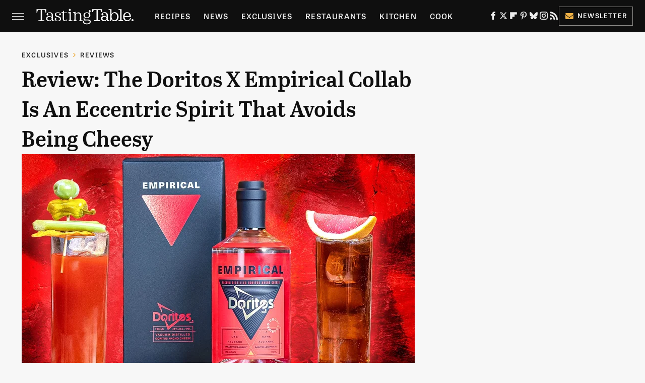

--- FILE ---
content_type: text/html; charset=UTF-8
request_url: https://www.tastingtable.com/1493247/review-doritos-empirical-collab-spirit-avoids-being-cheesy/
body_size: 22102
content:
<!DOCTYPE html>
<html xmlns="http://www.w3.org/1999/xhtml" lang="en-US">
<head>
            
        <!-- START email detection/removal script -->
        <script>
            !function(){"use strict";function e(e){const t=e.match(/((?=([a-z0-9._!#$%+^&*()[\]<>-]+))@[a-z0-9._-]+\.[a-z0-9._-]+)/gi);return t?t[0]:""}function t(t){return e(a(t.toLowerCase()))}function a(e){return e.replace(/\s/g,"")}async function n(e){const t={sha256Hash:"",sha1Hash:""};if(!("msCrypto"in window)&&"https:"===location.protocol&&"crypto"in window&&"TextEncoder"in window){const a=(new TextEncoder).encode(e),[n,c]=await Promise.all([s("SHA-256",a),s("SHA-1",a)]);t.sha256Hash=n,t.sha1Hash=c}return t}async function s(e,t){const a=await crypto.subtle.digest(e,t);return Array.from(new Uint8Array(a)).map(e=>("00"+e.toString(16)).slice(-2)).join("")}function c(e){let t=!0;return Object.keys(e).forEach(a=>{0===e[a].length&&(t=!1)}),t}function i(e,t,a){e.splice(t,1);const n="?"+e.join("&")+a.hash;history.replaceState(null,"",n)}var o={checkEmail:e,validateEmail:t,trimInput:a,hashEmail:n,hasHashes:c,removeEmailAndReplaceHistory:i,detectEmails:async function(){const e=new URL(window.location.href),a=Array.from(e.searchParams.entries()).map(e=>`=`);let s,o;const r=["adt_eih","sh_kit"];if(a.forEach((e,t)=>{const a=decodeURIComponent(e),[n,c]=a.split("=");if("adt_ei"===n&&(s={value:c,index:t,emsrc:"url"}),r.includes(n)){o={value:c,index:t,emsrc:"sh_kit"===n?"urlhck":"urlh"}}}),s)t(s.value)&&n(s.value).then(e=>{if(c(e)){const t={value:e,created:Date.now()};localStorage.setItem("adt_ei",JSON.stringify(t)),localStorage.setItem("adt_emsrc",s.emsrc)}});else if(o){const e={value:{sha256Hash:o.value,sha1Hash:""},created:Date.now()};localStorage.setItem("adt_ei",JSON.stringify(e)),localStorage.setItem("adt_emsrc",o.emsrc)}s&&i(a,s.index,e),o&&i(a,o.index,e)},cb:"adthrive"};const{detectEmails:r,cb:l}=o;r()}();
        </script>
        <!-- END email detection/removal script -->
        <!-- AdThrive Head Tag Manual -->
        <script data-no-optimize="1" data-cfasync="false">
            (function(w, d) {
                w.adthrive = w.adthrive || {};
                w.adthrive.cmd = w.
                    adthrive.cmd || [];
                w.adthrive.plugin = 'adthrive-ads-manual';
                w.adthrive.host = 'ads.adthrive.com';var s = d.createElement('script');
                s.async = true;
                s.referrerpolicy='no-referrer-when-downgrade';
                s.src = 'https://' + w.adthrive.host + '/sites/67ab7195bbbd5e3bb2201b9d/ads.min.js?referrer=' + w.encodeURIComponent(w.location.href) + '&cb=' + (Math.floor(Math.random() * 100) + 1);
                var n = d.getElementsByTagName('script')[0];
                n.parentNode.insertBefore(s, n);
            })(window, document);
        </script>
        <!-- End of AdThrive Head Tag -->            <link rel="preload" href="/wp-content/themes/unified/css/article.tastingtable.min.css?design=3&v=1761058487" as="style"><link rel="preload" href="https://www.tastingtable.com/img/gallery/review-doritos-x-empirical-collaboration-spirit-temp-hed/intro-1705342386.sm.webp" as="image">
<link class="preloadFont" rel="preload" href="https://www.tastingtable.com/font/abril-titling-semicondensed-semibold-webfont.woff2" as="font" crossorigin>
<link class="preloadFont" rel="preload" href="https://www.tastingtable.com/font/tablet-gothic-wide-regular.woff2" as="font" crossorigin>
<link class="preloadFont" rel="preload" href="https://www.tastingtable.com/font/tablet-gothic-wide-semibold-webfont.woff2" as="font" crossorigin>

        <link rel="stylesheet" type="text/css" href="/wp-content/themes/unified/css/article.tastingtable.min.css?design=3&v=1761058487" />
        <meta http-equiv="Content-Type" content="text/html; charset=utf8" />
        <meta name="viewport" content="width=device-width, initial-scale=1.0">
        <meta http-equiv="Content-Security-Policy" content="block-all-mixed-content" />
        <meta http-equiv="X-UA-Compatible" content="IE=10" />
        
        
                <meta name="robots" content="max-image-preview:large">
        <meta name="thumbnail" content="https://www.tastingtable.com/img/gallery/review-doritos-x-empirical-collaboration-spirit-temp-hed/l-intro-1705342386.jpg">
        <title>Review: The Doritos X Empirical Collab Is An Eccentric Spirit That Avoids Being Cheesy</title>
        <meta name='description' content="Combining the flavor of Doritos with alcohol may seem like a risky bet, but the new collaboration from spirits company Empirical is a masterclass in distilling." />
        <meta property="mrf:tags" content="Content Type:Review;Primary Category:Reviews;Category:Reviews;Category:Exclusives;Category:Reviews;Headline Approver:Amanda Maida;Trello Board:" />
        
                <meta property="og:site_name" content="Tasting Table" />
        <meta property="og:title" content="Review: The Doritos X Empirical Collab Is An Eccentric Spirit That Avoids Being Cheesy - Tasting Table">
        <meta property="og:image" content="https://www.tastingtable.com/img/gallery/review-doritos-x-empirical-collaboration-spirit-temp-hed/l-intro-1705342386.jpg" />
        <meta property="og:description" content="Combining the flavor of Doritos with alcohol may seem like a risky bet, but the new collaboration from spirits company Empirical is a masterclass in distilling.">
        <meta property="og:type" content="article">
        <meta property="og:url" content="https://www.tastingtable.com/1493247/review-doritos-empirical-collab-spirit-avoids-being-cheesy/">
                <meta name="twitter:title" content="Review: The Doritos X Empirical Collab Is An Eccentric Spirit That Avoids Being Cheesy - Tasting Table">
        <meta name="twitter:description" content="Combining the flavor of Doritos with alcohol may seem like a risky bet, but the new collaboration from spirits company Empirical is a masterclass in distilling.">
        <meta name="twitter:site" content="@tastingtable">
        <meta name="twitter:card" content="summary_large_image">
        <meta name="twitter:image" content="https://www.tastingtable.com/img/gallery/review-doritos-x-empirical-collaboration-spirit-temp-hed/l-intro-1705342386.jpg">
            <meta property="article:published_time" content="2024-01-16T16:15:37+00:00" />
    <meta property="article:modified_time" content="2024-01-16T16:15:37+00:00" />
    <meta property="article:author" content="Hayley Hamilton Cogill" />
        
        <link rel="shortcut icon" href="https://www.tastingtable.com/img/tasting-table-favicon-448x448.png">
        <link rel="icon" href="https://www.tastingtable.com/img/tasting-table-favicon-448x448.png">
        <link rel="canonical" href="https://www.tastingtable.com/1493247/review-doritos-empirical-collab-spirit-avoids-being-cheesy/"/>
        <link rel="alternate" type="application/rss+xml" title="Reviews - Tasting Table" href="https://www.tastingtable.com/category/exclusives-reviews/feed/" />

        
        <script type="application/ld+json">{"@context":"http:\/\/schema.org","@type":"Article","mainEntityOfPage":{"@type":"WebPage","@id":"https:\/\/www.tastingtable.com\/1493247\/review-doritos-empirical-collab-spirit-avoids-being-cheesy\/","url":"https:\/\/www.tastingtable.com\/1493247\/review-doritos-empirical-collab-spirit-avoids-being-cheesy\/","breadcrumb":{"@type":"BreadcrumbList","itemListElement":[{"@type":"ListItem","position":1,"item":{"@id":"https:\/\/www.tastingtable.com\/category\/exclusives\/","name":"Exclusives"}},{"@type":"ListItem","position":2,"item":{"@id":"https:\/\/www.tastingtable.com\/category\/exclusives-reviews\/","name":"Reviews"}}]}},"isAccessibleForFree":true,"headline":"Review: The Doritos X Empirical Collab Is An Eccentric Spirit That Avoids Being Cheesy","image":{"@type":"ImageObject","url":"https:\/\/www.tastingtable.com\/img\/gallery\/review-doritos-x-empirical-collaboration-spirit-temp-hed\/l-intro-1705342386.jpg","height":898,"width":1600},"datePublished":"2024-01-16T16:15:37+00:00","dateModified":"2024-01-16T16:15:37+00:00","author":[{"@type":"Person","name":"Hayley Hamilton Cogill","description":"Hayley is an award-winning wine, spirits, and wine country travel writer and television contributor. After spending a decade as an executive in the television industry, Hayley left her position as vice president with the Nielsen Company to pursue her interests within the wine industry.","url":"https:\/\/www.tastingtable.com\/author\/hayleyhamiltoncogill\/","knowsAbout":["Wine & Spirits","Spanish Wine","Wine & Film Pairing"],"alumniOf":{"@type":"Organization","name":"Texas Christian University"},"sameAs":["https:\/\/www.instagram.com\/DallasUncorked","https:\/\/www.twitter.com\/DallasUncorked","https:\/\/www.linkedin.com\/in\/hayley-hamilton-cogill-cs-csw-sws\/","https:\/\/www.muckrack.com\/hayley-hamilton-cogill"]}],"publisher":{"@type":"Organization","address":{"@type":"PostalAddress","streetAddress":"11787 Lantern Road #201","addressLocality":"Fishers","addressRegion":"IN","postalCode":"46038","addressCountry":"US"},"contactPoint":{"@type":"ContactPoint","telephone":"(908) 514-8038","contactType":"customer support","email":"staff@tastingtable.com"},"publishingPrinciples":"https:\/\/www.tastingtable.com\/policies\/","@id":"https:\/\/www.tastingtable.com\/","name":"Tasting Table","url":"https:\/\/www.tastingtable.com\/","logo":{"@type":"ImageObject","url":"https:\/\/www.tastingtable.com\/img\/tasting-table-meta-image-1280x720.png","caption":"Tasting Table Logo"},"description":"Breaking food industry news, cooking tips, recipes, reviews, rankings, and interviews - since 2008.","sameAs":["https:\/\/www.facebook.com\/tastingtable","https:\/\/twitter.com\/tastingtable","https:\/\/flipboard.com\/@TastingTable","https:\/\/www.pinterest.com\/tastingtable","https:\/\/bsky.app\/profile\/tastingtable.bsky.social","https:\/\/www.instagram.com\/tastingtable","https:\/\/subscribe.tastingtable.com\/newsletter"]},"description":"Combining the flavor of Doritos with alcohol may seem like a risky bet, but the new collaboration from spirits company Empirical is a masterclass in distilling."}</script>
                </head>
<body>
<div id="wrapper">
    <div class="page-wrap">
        <header id="header" class="">
            <div class="nav-drop">
                <div class="jcf-scrollable">
                    <div class="aside-holder">
                                    <nav id="aside-nav">
                <div class="nav-top">
                    <div class="logo">
                        <a href="/" class="logo-holder">
                            <img src="https://www.tastingtable.com/img/Tasting-Table-Full-Logo-Light.svg" alt="Tasting Table" width="184" height="34">
                        </a>
                        <a href="#" class="nav-opener close"></a>
                    </div>
                </div>
                
                <ul class="main-nav"><li class="navlink navlink-recipes"><a href="/category/recipes/">Recipes</a><input type="checkbox" id="subnav-button-recipes"><label for="subnav-button-recipes"></label><ul class="main-nav"><li class="subnavlink navlink-meal-courses"><a href="/category/meal-courses/">Course</a></li><li class="subnavlink navlink-recipes-by-dish-type"><a href="/category/recipes-by-dish-type/">Dish Type</a></li><li class="subnavlink navlink-recipes-by-main-ingredient"><a href="/category/recipes-by-main-ingredient/">Main Ingredients</a></li><li class="subnavlink navlink-drink-recipes"><a href="/category/drink-recipes/">Drinks</a></li><li class="subnavlink navlink-baking"><a href="/category/baking/">Baking</a></li><li class="subnavlink navlink-dietary-considerations"><a href="/category/dietary-considerations/">Dietary Considerations</a></li><li class="subnavlink navlink-recipes-by-cooking-method"><a href="/category/recipes-by-cooking-method/">Preparation</a></li><li class="subnavlink navlink-cuisine"><a href="/category/cuisine/">Cuisine</a></li><li class="subnavlink navlink-copycat-recipes"><a href="/category/copycat-recipes/">Copycat Recipes</a></li><li class="subnavlink navlink-tiktok-and-trending-recipes"><a href="/category/tiktok-and-trending-recipes/">Tiktok & Trending Recipes</a></li><li class="subnavlink navlink-recipes-by-occasion"><a href="/category/recipes-by-occasion/">Occasions</a></li></ul></li><li class="navlink navlink-news"><a href="/category/news/">News</a></li><li class="navlink navlink-exclusives"><a href="/category/exclusives/">Exclusives</a><input type="checkbox" id="subnav-button-exclusives"><label for="subnav-button-exclusives"></label><ul class="main-nav"><li class="subnavlink navlink-interviews"><a href="/category/interviews/">Interviews</a></li><li class="subnavlink navlink-opinion"><a href="/category/opinion/">Opinion</a></li><li class="subnavlink navlink-reviews"><a href="/category/reviews/">Reviews</a></li></ul></li><li class="navlink navlink-restaurants"><a href="/category/restaurants/">Restaurants</a><input type="checkbox" id="subnav-button-restaurants"><label for="subnav-button-restaurants"></label><ul class="main-nav"><li class="subnavlink navlink-fast-food"><a href="/category/fast-food/">Fast Food</a></li><li class="subnavlink navlink-casual-dining"><a href="/category/casual-dining/">Casual Dining</a></li><li class="subnavlink navlink-pizzerias"><a href="/category/pizzerias/">Pizzerias</a></li><li class="subnavlink navlink-coffee-shops"><a href="/category/coffee-shops/">Coffee Shops</a></li><li class="subnavlink navlink-fine-dining"><a href="/category/fine-dining/">Fine Dining</a></li><li class="subnavlink navlink-bars"><a href="/category/bars/">Bars</a></li><li class="subnavlink navlink-city-guides"><a href="/category/city-guides/">City Guides</a></li></ul></li><li class="navlink navlink-kitchen"><a href="/category/kitchen/">Kitchen</a><input type="checkbox" id="subnav-button-kitchen"><label for="subnav-button-kitchen"></label><ul class="main-nav"><li class="subnavlink navlink-cleaning-tips"><a href="/category/cleaning-tips/">Cleaning Tips</a></li><li class="subnavlink navlink-design-and-decor"><a href="/category/design-and-decor/">Design & Decor</a></li></ul></li><li class="navlink navlink-cooking"><a href="/category/cooking/">Cook</a><input type="checkbox" id="subnav-button-cooking"><label for="subnav-button-cooking"></label><ul class="main-nav"><li class="subnavlink navlink-how-tos"><a href="/category/how-tos/">How Tos</a></li><li class="subnavlink navlink-food-facts"><a href="/category/food-facts/">Food Facts</a></li><li class="subnavlink navlink-kitchen-tools"><a href="/category/kitchen-tools/">Kitchen Tools</a></li><li class="subnavlink navlink-cookbooks"><a href="/category/cookbooks/">Cookbooks</a></li><li class="subnavlink navlink-storage-and-preservation-tips"><a href="/category/storage-and-preservation-tips/">Storage & Preservation Tips</a></li><li class="subnavlink navlink-grilling-and-smoking-tips"><a href="/category/grilling-and-smoking-tips/">Grilling & Smoking Tips</a></li><li class="subnavlink navlink-baking-tips"><a href="/category/baking-tips/">Baking Tips</a></li><li class="subnavlink navlink-cooking-tips"><a href="/category/cooking-tips/">Cooking Tips</a></li></ul></li><li class="navlink navlink-beverage-guides"><a href="/category/beverage-guides/">Drink</a><input type="checkbox" id="subnav-button-beverage-guides"><label for="subnav-button-beverage-guides"></label><ul class="main-nav"><li class="subnavlink navlink-mixology-and-techniques"><a href="/category/mixology-and-techniques/">Mixology & Techniques</a></li><li class="subnavlink navlink-beer-and-wine"><a href="/category/beer-and-wine/">Beer & Wine</a></li><li class="subnavlink navlink-cocktails-and-spirits"><a href="/category/cocktails-and-spirits/">Cocktails & Spirits</a></li><li class="subnavlink navlink-non-alcoholic"><a href="/category/non-alcoholic/">Non-Alcoholic</a></li><li class="subnavlink navlink-coffee-and-tea"><a href="/category/coffee-and-tea/">Coffee & Tea</a></li><li class="subnavlink navlink-smoothies-and-shakes"><a href="/category/smoothies-and-shakes/">Smoothies & Shakes</a></li></ul></li><li class="navlink navlink-features"><a href="/category/features/">Features</a></li><li class="navlink navlink-grocery"><a href="/category/grocery/">Grocery</a><input type="checkbox" id="subnav-button-grocery"><label for="subnav-button-grocery"></label><ul class="main-nav"><li class="subnavlink navlink-shopping-tips"><a href="/category/shopping-tips/">Shopping Tips</a></li><li class="subnavlink navlink-grocery-stores-chains"><a href="/category/grocery-stores-chains/">Stores & Chains</a></li></ul></li><li class="navlink navlink-food-culture"><a href="/category/food-culture/">Culture</a><input type="checkbox" id="subnav-button-food-culture"><label for="subnav-button-food-culture"></label><ul class="main-nav"><li class="subnavlink navlink-food-history"><a href="/category/food-history/">Food History</a></li><li class="subnavlink navlink-traditions"><a href="/category/traditions/">Traditions</a></li><li class="subnavlink navlink-world-cuisines"><a href="/category/world-cuisines/">World Cuisines</a></li><li class="subnavlink navlink-healthy-eating"><a href="/category/healthy-eating/">Healthy Eating</a></li></ul></li><li class="navlink navlink-entertain"><a href="/category/entertain/">Entertain</a></li><li class="navlink navlink-local-food-guides"><a href="/category/local-food-guides/">Local Food Guides</a><input type="checkbox" id="subnav-button-local-food-guides"><label for="subnav-button-local-food-guides"></label><ul class="main-nav"><li class="subnavlink navlink-boston-massachusetts"><a href="/category/boston-massachusetts/">Boston, Massachusetts</a></li><li class="subnavlink navlink-chicago-illinois"><a href="/category/chicago-illinois/">Chicago, Illinois</a></li><li class="subnavlink navlink-denver-colorado"><a href="/category/denver-colorado/">Denver, Colorado</a></li><li class="subnavlink navlink-las-vegas-nevada"><a href="/category/las-vegas-nevada/">Las Vegas, Nevada</a></li><li class="subnavlink navlink-seattle-washington"><a href="/category/seattle-washington/">Seattle, Washington</a></li><li class="subnavlink navlink-new-york-city-nyc"><a href="/category/new-york-city-nyc/">New York City, New York</a></li></ul></li><li class="navlink navlink-holidays"><a href="/category/holidays/">Holidays</a><input type="checkbox" id="subnav-button-holidays"><label for="subnav-button-holidays"></label><ul class="main-nav"><li class="subnavlink navlink-christmas"><a href="/category/christmas/">Christmas</a></li><li class="subnavlink navlink-new-years"><a href="/category/new-years/">New Years</a></li><li class="subnavlink navlink-easter"><a href="/category/easter/">Easter</a></li><li class="subnavlink navlink-passover"><a href="/category/passover/">Passover</a></li><li class="subnavlink navlink-thanksgiving"><a href="/category/thanksgiving/">Thanksgiving</a></li><li class="subnavlink navlink-halloween"><a href="/category/halloween/">Halloween</a></li><li class="subnavlink navlink-st-patricks-day"><a href="/category/st-patricks-day/">St. Patrick's Day</a></li><li class="subnavlink navlink-valentines-day"><a href="/category/valentines-day/">Valentine's Day</a></li><li class="subnavlink navlink-mothers-day"><a href="/category/mothers-day/">Mother's Day</a></li></ul></li><li class="navlink navlink-gardening"><a href="/category/gardening/">Gardening</a></li></ul>        <ul class="social-buttons">
            <li><a href="http://www.facebook.com/tastingtable" target="_blank" title="Facebook" aria-label="Facebook"><svg class="icon"><use xlink:href="#facebook"></use></svg></a></li><li><a href="https://twitter.com/tastingtable" target="_blank" title="Twitter" aria-label="Twitter"><svg class="icon"><use xlink:href="#twitter"></use></svg></a></li><li><a href="https://flipboard.com/@TastingTable" target="_blank" title="Flipboard" aria-label="Flipboard"><svg class="icon"><use xlink:href="#flipboard"></use></svg></a></li><li><a href="https://www.pinterest.com/tastingtable" target="_blank" title="Pinterest" aria-label="Pinterest"><svg class="icon"><use xlink:href="#pinterest"></use></svg></a></li><li><a href="https://bsky.app/profile/tastingtable.bsky.social" target="_blank" title="Bluesky" aria-label="Bluesky"><svg class="icon"><use xlink:href="#bluesky"></use></svg></a></li><li><a href="https://www.instagram.com/tastingtable" target="_blank" title="Instagram" aria-label="Instagram"><svg class="icon"><use xlink:href="#instagram"></use></svg></a></li><li><a href="/feed/" target="_blank" title="RSS" aria-label="RSS"><svg class="icon"><use xlink:href="#rss"></use></svg></a></li>
            
            <li class="menu-btn newsletter-btn"><a href="https://subscribe.tastingtable.com/newsletter?utm_source=tastingtable&utm_medium=side-nav" target="_blank" title="Newsletter" aria-label="Newsletter"><svg class="icon"><use xlink:href="#revue"></use></svg>Newsletter</a></li>
        </ul>            <ul class="info-links">
                <li class="info-link first-info-link"><a href="/about/">About</a></li>
                <li class="info-link"><a href="/policies/">Editorial Policies</a></li>
                
                <li class="info-link"><a href="/our-experts/">Our Experts</a></li>
                <li class="info-link"><a href="https://www.static.com/tastingtable-privacy-policy" target="_blank">Privacy Policy</a></a>
                <li class="info-link"><a href="https://www.static.com/terms" target="_blank">Terms of Use</a></li>
            </ul>
            </nav>                        <div class="nav-bottom">
                            <span class="copyright-info">&copy; 2026                                <a href="https://www.static.com/" target="_blank">Static Media</a>. All Rights Reserved
                            </span>
                        </div>
                    </div>
                </div>
            </div>
            <div id="bg"></div>
         
            <div id="header-container">
                <div id="hamburger-holder">
                    <div class="hamburger nav-opener"></div>
                </div>

                    <div id="logo" class="top-nav-standard">
        <a href="/"><img src="https://www.tastingtable.com/img/Tasting-Table-Full-Logo-Light.svg" alt="Tasting Table" width="184" height="34"></a>
    </div>
                <div id="logo-icon" class="top-nav-scrolled">
                    <a href="/" >
                        <img src="https://www.tastingtable.com/img/tastingtable-icon-white.svg" alt="Tasting Table" width="24" height="30">                    </a>
                </div>

                <div id="top-nav-title" class="top-nav-scrolled">Review: The Doritos X Empirical Collab Is An Eccentric Spirit That Avoids Being Cheesy</div>

                            <div id="top-nav" class="top-nav-standard">
                <nav id="top-nav-holder">
                    
                    <a href="/category/recipes/" class="navlink-recipes">Recipes</a>
<a href="/category/news/" class="navlink-news">News</a>
<a href="/category/exclusives/" class="navlink-exclusives">Exclusives</a>
<a href="/category/restaurants/" class="navlink-restaurants">Restaurants</a>
<a href="/category/kitchen/" class="navlink-kitchen">Kitchen</a>
<a href="/category/cooking/" class="navlink-cooking">Cook</a>
<a href="/category/beverage-guides/" class="navlink-beverage-guides">Drink</a>
<a href="/category/features/" class="navlink-features">Features</a>
<a href="/category/grocery/" class="navlink-grocery">Grocery</a>
<a href="/category/food-culture/" class="navlink-food-culture">Culture</a>
<a href="/category/entertain/" class="navlink-entertain">Entertain</a>
<a href="/category/local-food-guides/" class="navlink-local-food-guides">Local Food Guides</a>
<a href="/category/holidays/" class="navlink-holidays">Holidays</a>
<a href="/category/gardening/" class="navlink-gardening">Gardening</a>

                </nav>
            </div>                <svg width="0" height="0" class="hidden">
            <symbol version="1.1" xmlns="http://www.w3.org/2000/svg" viewBox="0 0 16 16" id="rss">
    <path d="M2.13 11.733c-1.175 0-2.13 0.958-2.13 2.126 0 1.174 0.955 2.122 2.13 2.122 1.179 0 2.133-0.948 2.133-2.122-0-1.168-0.954-2.126-2.133-2.126zM0.002 5.436v3.067c1.997 0 3.874 0.781 5.288 2.196 1.412 1.411 2.192 3.297 2.192 5.302h3.080c-0-5.825-4.739-10.564-10.56-10.564zM0.006 0v3.068c7.122 0 12.918 5.802 12.918 12.932h3.076c0-8.82-7.176-16-15.994-16z"></path>
</symbol>
        <symbol xmlns="http://www.w3.org/2000/svg" viewBox="0 0 512 512" id="twitter">
    <path d="M389.2 48h70.6L305.6 224.2 487 464H345L233.7 318.6 106.5 464H35.8L200.7 275.5 26.8 48H172.4L272.9 180.9 389.2 48zM364.4 421.8h39.1L151.1 88h-42L364.4 421.8z"></path>
</symbol>
        <symbol xmlns="http://www.w3.org/2000/svg" viewBox="0 0 32 32" id="facebook">
    <path d="M19 6h5V0h-5c-3.86 0-7 3.14-7 7v3H8v6h4v16h6V16h5l1-6h-6V7c0-.542.458-1 1-1z"></path>
</symbol>
        <symbol xmlns="http://www.w3.org/2000/svg" viewBox="0 0 14 14" id="flipboard">
    <path d="m 6.9999999,0.99982 5.9993001,0 0,1.99835 0,1.99357 -1.993367,0 -1.9980673,0 -0.014998,1.99357 -0.01,1.99835 -1.9980669,0.01 -1.9933674,0.0146 -0.014998,1.99835 -0.01,1.99357 -1.9834686,0 -1.9836686,0 0,-6.00006 0,-5.99994 5.9992001,0 z"></path>
</symbol>
        <symbol viewBox="0 0 24 24" xmlns="http://www.w3.org/2000/svg" id="instagram">
    <path d="M17.3183118,0.0772036939 C18.5358869,0.132773211 19.3775594,0.311686093 20.156489,0.614412318 C20.9357539,0.917263935 21.5259307,1.30117806 22.1124276,1.88767349 C22.6988355,2.47414659 23.0827129,3.06422396 23.3856819,3.84361655 C23.688357,4.62263666 23.8672302,5.46418415 23.9227984,6.68172489 C23.9916356,8.19170553 24,8.72394829 24,11.9999742 C24,15.2760524 23.9916355,15.808302 23.9227954,17.3182896 C23.8672306,18.5358038 23.6883589,19.3773584 23.3855877,20.1566258 C23.0826716,20.9358162 22.6987642,21.5259396 22.1124276,22.1122749 C21.5259871,22.6987804 20.9357958,23.0827198 20.1563742,23.3856323 C19.3772192,23.6883583 18.5357324,23.8672318 17.3183209,23.9227442 C15.8086874,23.9916325 15.2765626,24 12,24 C8.72343739,24 8.19131258,23.9916325 6.68172382,23.9227463 C5.46426077,23.8672314 4.62270711,23.6883498 3.84342369,23.3855738 C3.0641689,23.0827004 2.47399369,22.6987612 1.88762592,22.1123283 C1.30117312,21.525877 0.91721975,20.9357071 0.614318116,20.1563835 C0.311643016,19.3773633 0.132769821,18.5358159 0.0772038909,17.3183251 C0.0083529426,15.8092887 0,15.2774634 0,11.9999742 C0,8.7225328 0.00835296697,8.19071076 0.0772047368,6.68165632 C0.132769821,5.46418415 0.311643016,4.62263666 0.614362729,3.84350174 C0.91719061,3.06430165 1.30113536,2.4741608 1.88757245,1.88772514 C2.47399369,1.30123879 3.0641689,0.917299613 3.84345255,0.614414972 C4.62236201,0.311696581 5.46409415,0.132773979 6.68163888,0.0772035898 C8.19074867,0.00835221992 8.72252573,0 12,0 C15.2774788,0 15.8092594,0.00835235053 17.3183118,0.0772036939 Z M12,2.66666667 C8.75959504,2.66666667 8.26400713,2.67445049 6.80319929,2.74109814 C5.87614637,2.78341009 5.31952221,2.90172878 4.80947575,3.09995521 C4.37397765,3.26922052 4.09725505,3.44924273 3.77324172,3.77329203 C3.44916209,4.09737087 3.26913181,4.37408574 3.09996253,4.80937168 C2.90169965,5.31965737 2.78340891,5.87618164 2.74109927,6.80321713 C2.67445122,8.26397158 2.66666667,8.75960374 2.66666667,11.9999742 C2.66666667,15.2403924 2.67445121,15.7360281 2.74109842,17.1967643 C2.78340891,18.1238184 2.90169965,18.6803426 3.09990404,19.1904778 C3.26914133,19.6259017 3.44919889,19.9026659 3.77329519,20.2267614 C4.09725505,20.5507573 4.37397765,20.7307795 4.80932525,20.8999863 C5.31971515,21.0982887 5.87621193,21.2165784 6.80323907,21.2588497 C8.26460439,21.3255353 8.76051223,21.3333333 12,21.3333333 C15.2394878,21.3333333 15.7353956,21.3255353 17.1968056,21.2588476 C18.123775,21.216579 18.6802056,21.0982995 19.1905083,20.9000309 C19.6260288,20.7307713 19.9027426,20.5507596 20.2267583,20.226708 C20.5507492,19.9027179 20.7308046,19.6259456 20.9000375,19.1906283 C21.0983009,18.6803412 21.2165908,18.1238118 21.2588986,17.196779 C21.3255376,15.7350718 21.3333333,15.2390126 21.3333333,11.9999742 C21.3333333,8.76098665 21.3255376,8.26493375 21.2589016,6.80323567 C21.2165911,5.87618164 21.0983004,5.31965737 20.9001178,4.80957831 C20.7308131,4.37403932 20.550774,4.09729207 20.2267583,3.77324038 C19.9027658,3.44924868 19.6260264,3.26922777 19.1905015,3.09996643 C18.6803988,2.90171817 18.1238378,2.78341062 17.1967608,2.74109868 C15.7359966,2.67445057 15.2404012,2.66666667 12,2.66666667 Z M12,18.2222222 C8.56356156,18.2222222 5.77777778,15.4364384 5.77777778,12 C5.77777778,8.56356156 8.56356156,5.77777778 12,5.77777778 C15.4364384,5.77777778 18.2222222,8.56356156 18.2222222,12 C18.2222222,15.4364384 15.4364384,18.2222222 12,18.2222222 Z M12,15.5555556 C13.9636791,15.5555556 15.5555556,13.9636791 15.5555556,12 C15.5555556,10.0363209 13.9636791,8.44444444 12,8.44444444 C10.0363209,8.44444444 8.44444444,10.0363209 8.44444444,12 C8.44444444,13.9636791 10.0363209,15.5555556 12,15.5555556 Z M18.2222222,7.11111111 C17.4858426,7.11111111 16.8888889,6.51415744 16.8888889,5.77777778 C16.8888889,5.04139811 17.4858426,4.44444444 18.2222222,4.44444444 C18.9586019,4.44444444 19.5555556,5.04139811 19.5555556,5.77777778 C19.5555556,6.51415744 18.9586019,7.11111111 18.2222222,7.11111111 Z"/>
</symbol>
         <symbol xmlns="http://www.w3.org/2000/svg" viewBox="0 0 448 512" id="linkedin">
    <path d="M100.3 448H7.4V148.9h92.9zM53.8 108.1C24.1 108.1 0 83.5 0 53.8a53.8 53.8 0 0 1 107.6 0c0 29.7-24.1 54.3-53.8 54.3zM447.9 448h-92.7V302.4c0-34.7-.7-79.2-48.3-79.2-48.3 0-55.7 37.7-55.7 76.7V448h-92.8V148.9h89.1v40.8h1.3c12.4-23.5 42.7-48.3 87.9-48.3 94 0 111.3 61.9 111.3 142.3V448z"/>
</symbol>
        <symbol xmlns="http://www.w3.org/2000/svg" viewBox="0 0 240.1 113.49" id="muckrack">
    <path class="b" d="M223.2,73.59c11.2-7.6,16.8-20.3,16.9-33.3C240.1,20.39,226.8.09,199.4.09c-8.35-.1-18.27-.1-28.14-.07-9.86.02-19.66.07-27.76.07v113.4h29.6v-35h17l17.1,35h30.6l.8-5-18.7-33.4c2.5-.8,3.3-1.5,3.3-1.5ZM199,54.29h-25.8v-29.7h25.8c8.4,0,12.3,7.4,12.3,14.6s-4.1,15.1-12.3,15.1Z"/><polygon class="b" points="0 .14 10.9 .14 64.5 49.24 117.9 .14 129.3 .14 129.3 113.34 99.7 113.34 99.7 54.24 66.1 83.74 62.7 83.74 29.6 54.24 29.6 113.34 0 113.34 0 .14"/>
</symbol>
        <symbol xmlns="http://www.w3.org/2000/svg" viewBox="7 2 2 12" id="youtube">
    <path d="M15.841 4.8c0 0-0.156-1.103-0.637-1.587-0.609-0.637-1.291-0.641-1.603-0.678-2.237-0.163-5.597-0.163-5.597-0.163h-0.006c0 0-3.359 0-5.597 0.163-0.313 0.038-0.994 0.041-1.603 0.678-0.481 0.484-0.634 1.587-0.634 1.587s-0.159 1.294-0.159 2.591v1.213c0 1.294 0.159 2.591 0.159 2.591s0.156 1.103 0.634 1.588c0.609 0.637 1.409 0.616 1.766 0.684 1.281 0.122 5.441 0.159 5.441 0.159s3.363-0.006 5.6-0.166c0.313-0.037 0.994-0.041 1.603-0.678 0.481-0.484 0.637-1.588 0.637-1.588s0.159-1.294 0.159-2.591v-1.213c-0.003-1.294-0.162-2.591-0.162-2.591zM6.347 10.075v-4.497l4.322 2.256-4.322 2.241z"></path>
</symbol>
        <symbol xmlns="http://www.w3.org/2000/svg" viewBox="0 0 512 512" id="pinterest">
    <g>
    <path d="M220.646,338.475C207.223,408.825,190.842,476.269,142.3,511.5
            c-14.996-106.33,21.994-186.188,39.173-270.971c-29.293-49.292,3.518-148.498,65.285-124.059
            c76.001,30.066-65.809,183.279,29.38,202.417c99.405,19.974,139.989-172.476,78.359-235.054
            C265.434-6.539,95.253,81.775,116.175,211.161c5.09,31.626,37.765,41.22,13.062,84.884c-57.001-12.65-74.005-57.6-71.822-117.533
            c3.53-98.108,88.141-166.787,173.024-176.293c107.34-12.014,208.081,39.398,221.991,140.376
            c15.67,113.978-48.442,237.412-163.23,228.529C258.085,368.704,245.023,353.283,220.646,338.475z">
    </path>
    </g>
</symbol>
        <symbol xmlns="http://www.w3.org/2000/svg" viewBox="0 0 32 32" id="tiktok">
    <path d="M 22.472559,-3.8146973e-6 C 23.000559,4.5408962 25.535059,7.2481962 29.941559,7.5361962 v 5.1073998 c -2.5536,0.2496 -4.7905,-0.5856 -7.3922,-2.1601 v 9.5523 c 0,12.1348 -13.2292004,15.927 -18.5478004,7.2291 -3.4177,-5.597 -1.3248,-15.4181 9.6387004,-15.8117 v 5.3857 c -0.8352,0.1344 -1.728,0.3456 -2.5441,0.6241 -2.4384004,0.8256 -3.8209004,2.3712 -3.4369004,5.0977 0.7392,5.2226 10.3204004,6.7682 9.5235004,-3.4369 V 0.00959619 h 5.2898 z" />
</symbol>
        <symbol xmlns="http://www.w3.org/2000/svg" viewBox="0 0 32 32" id="twitch">
    <path d="M3 0l-3 5v23h8v4h4l4-4h5l9-9v-19h-27zM26 17l-5 5h-5l-4 4v-4h-6v-18h20v13z"></path><path d="M19 8h3v8h-3v-8z"></path><path d="M13 8h3v8h-3v-8z"></path>
</symbol>
        <symbol xmlns="http://www.w3.org/2000/svg" viewBox="0 0 512.016 512.016" id="snapchat" >
    <g>
        <g>
            <path d="M500.459,375.368c-64.521-10.633-93.918-75.887-97.058-83.294c-0.06-0.145-0.307-0.666-0.375-0.819
                c-3.234-6.571-4.036-11.904-2.347-15.838c3.388-8.013,17.741-12.553,26.931-15.462c2.586-0.836,5.009-1.604,6.938-2.372
                c18.586-7.339,27.913-16.717,27.716-27.895c-0.179-8.866-7.134-17.007-17.434-20.651c-3.55-1.485-7.774-2.295-11.887-2.295
                c-2.842,0-7.066,0.401-11.102,2.287c-7.868,3.678-14.865,5.658-20.156,5.888c-2.355-0.094-4.139-0.486-5.427-0.922
                c0.162-2.79,0.35-5.658,0.529-8.585l0.094-1.493c2.193-34.807,4.915-78.123-6.673-104.081
                c-34.27-76.834-106.999-82.807-128.478-82.807l-10.018,0.094c-21.436,0-94.029,5.965-128.265,82.756
                c-11.614,26.018-8.866,69.316-6.664,104.115c0.213,3.422,0.427,6.758,0.614,10.01c-1.468,0.503-3.584,0.947-6.46,0.947
                c-6.161,0-13.542-1.997-21.931-5.922c-12.126-5.683-34.295,1.911-37.291,17.647c-1.63,8.516,1.801,20.796,27.383,30.908
                c1.988,0.785,4.489,1.587,7.561,2.56c8.576,2.722,22.929,7.27,26.325,15.266c1.681,3.951,0.879,9.284-2.662,16.512
                c-1.263,2.944-31.65,72.124-98.765,83.174c-6.963,1.143-11.93,7.322-11.537,14.353c0.111,1.954,0.563,3.917,1.399,5.897
                c5.641,13.193,27.119,22.349,67.55,28.766c0.887,2.295,1.92,7.006,2.509,9.737c0.853,3.9,1.749,7.927,2.97,12.1
                c1.229,4.224,4.881,11.307,15.445,11.307c3.575,0,7.714-0.811,12.211-1.681c6.468-1.271,15.309-2.995,26.274-2.995
                c6.084,0,12.416,0.546,18.825,1.604c12.092,2.005,22.699,9.506,35.004,18.202c18.116,12.809,34.586,22.605,67.524,22.605
                c0.87,0,1.732-0.026,2.577-0.085c1.22,0.06,2.449,0.085,3.695,0.085c28.851,0,54.246-7.62,75.494-22.63
                c11.742-8.311,22.835-16.162,34.935-18.176c6.426-1.058,12.766-1.604,18.85-1.604c10.513,0,18.901,1.348,26.385,2.816
                c5.06,0.998,9.02,1.476,12.672,1.476c7.373,0,12.8-4.053,14.874-11.127c1.195-4.113,2.091-8.021,2.961-12.015
                c0.461-2.125,1.57-7.211,2.509-9.66c39.851-6.34,60.203-15.138,65.835-28.297c0.845-1.894,1.34-3.9,1.476-6.033
                C512.372,382.707,507.422,376.529,500.459,375.368z"/>
        </g>
    </g>
</symbol>
        <symbol xmlns="http://www.w3.org/2000/svg" viewBox="0 0 192 192" id="threads">
    <path d="M141.537 88.9883C140.71 88.5919 139.87 88.2104 139.019 87.8451C137.537 60.5382 122.616 44.905 97.5619 44.745C97.4484 44.7443 97.3355 44.7443 97.222 44.7443C82.2364 44.7443 69.7731 51.1409 62.102 62.7807L75.881 72.2328C81.6116 63.5383 90.6052 61.6848 97.2286 61.6848C97.3051 61.6848 97.3819 61.6848 97.4576 61.6855C105.707 61.7381 111.932 64.1366 115.961 68.814C118.893 72.2193 120.854 76.925 121.825 82.8638C114.511 81.6207 106.601 81.2385 98.145 81.7233C74.3247 83.0954 59.0111 96.9879 60.0396 116.292C60.5615 126.084 65.4397 134.508 73.775 140.011C80.8224 144.663 89.899 146.938 99.3323 146.423C111.79 145.74 121.563 140.987 128.381 132.296C133.559 125.696 136.834 117.143 138.28 106.366C144.217 109.949 148.617 114.664 151.047 120.332C155.179 129.967 155.42 145.8 142.501 158.708C131.182 170.016 117.576 174.908 97.0135 175.059C74.2042 174.89 56.9538 167.575 45.7381 153.317C35.2355 139.966 29.8077 120.682 29.6052 96C29.8077 71.3178 35.2355 52.0336 45.7381 38.6827C56.9538 24.4249 74.2039 17.11 97.0132 16.9405C119.988 17.1113 137.539 24.4614 149.184 38.788C154.894 45.8136 159.199 54.6488 162.037 64.9503L178.184 60.6422C174.744 47.9622 169.331 37.0357 161.965 27.974C147.036 9.60668 125.202 0.195148 97.0695 0H96.9569C68.8816 0.19447 47.2921 9.6418 32.7883 28.0793C19.8819 44.4864 13.2244 67.3157 13.0007 95.9325L13 96L13.0007 96.0675C13.2244 124.684 19.8819 147.514 32.7883 163.921C47.2921 182.358 68.8816 191.806 96.9569 192H97.0695C122.03 191.827 139.624 185.292 154.118 170.811C173.081 151.866 172.51 128.119 166.26 113.541C161.776 103.087 153.227 94.5962 141.537 88.9883ZM98.4405 129.507C88.0005 130.095 77.1544 125.409 76.6196 115.372C76.2232 107.93 81.9158 99.626 99.0812 98.6368C101.047 98.5234 102.976 98.468 104.871 98.468C111.106 98.468 116.939 99.0737 122.242 100.233C120.264 124.935 108.662 128.946 98.4405 129.507Z" />
</symbol>
        <symbol xmlns="http://www.w3.org/2000/svg" viewBox="0 0 512 512" id="bluesky">
    <path d="M111.8 62.2C170.2 105.9 233 194.7 256 242.4c23-47.6 85.8-136.4 144.2-180.2c42.1-31.6 110.3-56 110.3 21.8c0 15.5-8.9 130.5-14.1 149.2C478.2 298 412 314.6 353.1 304.5c102.9 17.5 129.1 75.5 72.5 133.5c-107.4 110.2-154.3-27.6-166.3-62.9l0 0c-1.7-4.9-2.6-7.8-3.3-7.8s-1.6 3-3.3 7.8l0 0c-12 35.3-59 173.1-166.3 62.9c-56.5-58-30.4-116 72.5-133.5C100 314.6 33.8 298 15.7 233.1C10.4 214.4 1.5 99.4 1.5 83.9c0-77.8 68.2-53.4 110.3-21.8z"/>
</symbol>
        <symbol xmlns="http://www.w3.org/2000/svg" viewBox="0 0 618 478" id="google">
    <path d="M617.84 456.59C617.82 467.86 608.68 477 597.41 477.02H20.43C9.16 477 0.02 467.86 0 456.59V20.43C0.02 9.16 9.16 0.02 20.43 0H597.41C608.68 0.02 617.82 9.16 617.84 20.43V456.59ZM516.79 342.6V302.74C516.79 301.26 515.59 300.06 514.11 300.06H335.02V345.46H514.11C515.61 345.44 516.82 344.2 516.79 342.7C516.79 342.67 516.79 342.64 516.79 342.6ZM544.02 256.35V216.31C544.04 214.83 542.86 213.61 541.38 213.59C541.37 213.59 541.35 213.59 541.34 213.59H335.02V258.99H541.34C542.79 259.02 543.99 257.86 544.02 256.41C544.02 256.36 544.02 256.32 544.02 256.27V256.36V256.35ZM516.79 170.1V129.88C516.79 128.4 515.59 127.2 514.11 127.2H335.02V172.6H514.11C515.56 172.58 516.74 171.42 516.79 169.97V170.11V170.1ZM180.59 218.08V258.93H239.6C234.74 283.9 212.77 302.01 180.59 302.01C144.24 300.72 115.81 270.2 117.11 233.84C118.34 199.3 146.05 171.59 180.59 170.36C196.12 170.1 211.13 175.97 222.35 186.7L253.49 155.6C233.78 137.06 207.65 126.88 180.59 127.18C120.42 127.18 71.64 175.96 71.64 236.13C71.64 296.3 120.42 345.08 180.59 345.08C240.76 345.08 285 300.82 285 238.49C284.96 231.59 284.39 224.69 283.27 217.88L180.59 218.06V218.08Z"/>
</symbol>
        <symbol id="website" viewBox="0 0 17 17" xmlns="http://www.w3.org/2000/svg">
    <path fill-rule="evenodd" clip-rule="evenodd" d="M1.91041 1.47245C3.56879 -0.185927 6.25755 -0.185927 7.91592 1.47245L10.9186 4.47521C12.577 6.13361 12.577 8.82231 10.9186 10.4807C10.5041 10.8954 9.83185 10.8954 9.41728 10.4807C9.00271 10.0661 9.00271 9.39389 9.41728 8.97932C10.2465 8.15019 10.2465 6.80573 9.41728 5.97659L6.41454 2.97383C5.58535 2.14465 4.24097 2.14465 3.41178 2.97383C2.58261 3.80302 2.58261 5.1474 3.41178 5.97659L4.16248 6.72728C4.57708 7.14185 4.57707 7.81407 4.16248 8.22864C3.74789 8.64321 3.07569 8.64321 2.6611 8.22864L1.91041 7.47796C0.252031 5.81959 0.252031 3.13083 1.91041 1.47245ZM7.91592 5.9766C8.33049 6.39116 8.33049 7.06339 7.91592 7.47796C7.08678 8.3072 7.08678 9.65155 7.91592 10.4807L10.9186 13.4835C11.7479 14.3127 13.0922 14.3127 13.9215 13.4835C14.7506 12.6543 14.7506 11.3099 13.9215 10.4807L13.1708 9.73C12.7561 9.31544 12.7561 8.64321 13.1708 8.22864C13.5854 7.81407 14.2575 7.81407 14.6722 8.22864L15.4228 8.97932C17.0812 10.6377 17.0812 13.3265 15.4228 14.9849C13.7645 16.6433 11.0757 16.6433 9.41728 14.9849L6.41455 11.9822C4.75618 10.3238 4.75618 7.63498 6.41455 5.9766C6.82912 5.562 7.50135 5.562 7.91592 5.9766Z"/>
</symbol>
            <symbol xmlns="http://www.w3.org/2000/svg" viewBox="0 0 512 512" id="revue">
        <path d="M48 64C21.5 64 0 85.5 0 112c0 15.1 7.1 29.3 19.2 38.4L236.8 313.6c11.4 8.5 27 8.5 38.4 0L492.8 150.4c12.1-9.1 19.2-23.3 19.2-38.4c0-26.5-21.5-48-48-48H48zM0 176V384c0 35.3 28.7 64 64 64H448c35.3 0 64-28.7 64-64V176L294.4 339.2c-22.8 17.1-54 17.1-76.8 0L0 176z"/>
    </symbol>
        
        
        
        <symbol xmlns="http://www.w3.org/2000/svg" viewBox="0 0 16 16" id="advertise">
            <g clip-path="url(#clip0_1911_5435)">
            <path fill-rule="evenodd" clip-rule="evenodd" d="M12 1.40497L2.26973 4.27073L0 2.34144V12.6558L2.26967 10.7271L3.84476 11.191V14.1933C3.84529 15.229 4.55813 16.067 5.43904 16.0676H9.23405C9.67247 16.0682 10.0745 15.8571 10.3609 15.5183C10.6488 15.1814 10.8284 14.709 10.8278 14.1932V13.2478L12 13.593V1.40497ZM5.09306 14.5997C5.00434 14.4935 4.95039 14.3537 4.94986 14.1932V11.5168L9.72281 12.9219V14.1932C9.72227 14.3537 9.66885 14.4935 9.5796 14.5997C9.48985 14.7047 9.37052 14.7676 9.23409 14.7676H5.4391C5.30214 14.7676 5.18281 14.7047 5.09306 14.5997Z" />
            <path d="M13 1.11045L17 -0.067627V15.0654L13 13.8875V1.11045Z" />
            </g>
            <defs>
            <clipPath id="clip0_1911_5435">
            <rect width="16" height="16" fill="white"/>
            </clipPath>
            </defs>
        </symbol>
    
</svg>                    <nav id="social-nav-holder" class="top-nav-standard">
        <ul class="social-buttons">
            <li><a href="http://www.facebook.com/tastingtable" target="_blank" title="Facebook" aria-label="Facebook"><svg class="icon"><use xlink:href="#facebook"></use></svg></a></li><li><a href="https://twitter.com/tastingtable" target="_blank" title="Twitter" aria-label="Twitter"><svg class="icon"><use xlink:href="#twitter"></use></svg></a></li><li><a href="https://flipboard.com/@TastingTable" target="_blank" title="Flipboard" aria-label="Flipboard"><svg class="icon"><use xlink:href="#flipboard"></use></svg></a></li><li><a href="https://www.pinterest.com/tastingtable" target="_blank" title="Pinterest" aria-label="Pinterest"><svg class="icon"><use xlink:href="#pinterest"></use></svg></a></li><li><a href="https://bsky.app/profile/tastingtable.bsky.social" target="_blank" title="Bluesky" aria-label="Bluesky"><svg class="icon"><use xlink:href="#bluesky"></use></svg></a></li><li><a href="https://www.instagram.com/tastingtable" target="_blank" title="Instagram" aria-label="Instagram"><svg class="icon"><use xlink:href="#instagram"></use></svg></a></li><li><a href="/feed/" target="_blank" title="RSS" aria-label="RSS"><svg class="icon"><use xlink:href="#rss"></use></svg></a></li>
            
            <li class="menu-btn newsletter-btn"><a href="https://subscribe.tastingtable.com/newsletter?utm_source=tastingtable&utm_medium=top-nav" target="_blank" title="Newsletter" aria-label="Newsletter"><svg class="icon"><use xlink:href="#revue"></use></svg>Newsletter</a></li>
        </ul>
    </nav>
                                <div id="top-nav-share" class="top-nav-scrolled"></div>
	                        </div>
            <div id="is-tablet"></div>
            <div id="is-mobile"></div>
        </header>
<main id="main" role="main" class="infinite review" data-post-type="articles">
    <div class="holder">
        <div id="content" class="article">
            

            <article class="news-post">
    
    
    <ul class="breadcrumbs">
<li>
<a href="/category/exclusives/">Exclusives</a> </li>
<li>
<a href="/category/reviews/">Reviews</a> </li>
</ul>
                <div class="news-article">
                <h1 class="title-gallery" data-post-id="1493247" id="title-gallery" data-has-pixel-tags="1" data-pixel-tag="tastingtable" data-author="Hayley Hamilton Cogill" data-category="exclusives-reviews" data-content_type="Review" data-mod_date="2024-01-16" data-layout="Infinite" data-post_id="1493247" data-pub_date="2024-01-16" data-day="Tuesday" data-dayhour="Tuesday-11AM" data-pubhour="11AM" data-num_slides="8" data-num_words="1700" data-pitcher="Unknown" data-trello_board="" data-intent="Legacy" data-ideation="Legacy" data-importanttopic="False">Review: The Doritos X Empirical Collab Is An Eccentric Spirit That Avoids Being Cheesy</h1>
            </div>

    
                <div class="news-article">
                
                                <div class="slide-key image-holder gallery-image-holder credit-image-wrap lead-image-holder" data-post-url="https://www.tastingtable.com/1493247/review-doritos-empirical-collab-spirit-avoids-being-cheesy/" data-post-title="Review: The Doritos x Empirical collab is an eccentric spirit that avoids being cheesy" data-slide-num="0" data-post-id="1493247">
                                             <picture id="pe804c08e63b7f09742758804b0ca5559">
                                                    <source media="(min-width: 429px)" srcset="https://www.tastingtable.com/img/gallery/review-doritos-x-empirical-collaboration-spirit-temp-hed/intro-1705342386.webp" type="image/webp">
                            <source media="(max-width: 428px)" srcset="https://www.tastingtable.com/img/gallery/review-doritos-x-empirical-collaboration-spirit-temp-hed/intro-1705342386.sm.webp" type="image/webp">
                        <img class="gallery-image " src="https://www.tastingtable.com/img/gallery/review-doritos-x-empirical-collaboration-spirit-temp-hed/intro-1705342386.jpg" data-slide-url="https://www.tastingtable.com/1493247/review-doritos-empirical-collab-spirit-avoids-being-cheesy/" data-post-id="1493247" data-slide-num="0" data-slide-title="Review: The Doritos x Empirical collab is an eccentric spirit that avoids being cheesy: " width="780" height="438" alt="Doritos x Empirical bottle and cocktails">
                    </source></source></picture>
                    <span class="gallery-image-credit">Static Media/Shutterstock</span>
                    </div>
                                <div class="byline-container">
                    <div class="byline-text-wrap">
                        <span class="byline-by">By</span> <a href="/author/hayleyhamiltoncogill/" class="byline-author">Hayley Hamilton Cogill</a>
                        
                        <span class="byline-slash"></span>
                        <span class="byline-timestamp">
                            <time datetime="2024-01-16T16:15:37+00:00">Jan. 16, 2024 11:15 am EST</time></span>
                        
                    </div>
                    
                </div>
                
				            <div class="columns-holder ">
                
                
                <p>The enjoyment of food and drinks employs our senses. We see an artfully designed dish or cocktail, smell its aroma, enjoy the taste, and create memories. Like hearing your favorite song from high school or college, that dish's taste can transport you to a particular place in time, with the flavors bringing joy and reflection. </p>
<p>Danish liquor company Empirical Spirits captures that sense of wonder and nostalgia by creating a liquor line that does not conform to a particular type of spirit, like your standard vodka, gin, or whiskey. Instead, the spirits company, founded by <a target="_blank" href="https://www.tastingtable.com/891806/how-noma-changed-nordic-cuisine-forever/">Noma restaurant</a> alums Lars Williams and Mark Emil Hermansen, focuses on flavor and innovation. </p>
<p>Hermansen was the concept manager, and Williamson led research and development at the three Michelin-starred Copenhagen destination, considered one of the best restaurants in the world. In 2017, the duo turned their focus to alcohol, employing many of Noma's concepts, including sustainability, flavor transformations, and uncommon ingredients, creating a range of uncategorized spirits. </p>
<p>The products begin with ingredients like sorghum, malted barley, and purple wheat. These ingredients are then macerated and blended with herbs, spices, and botanicals, like pasilla mixe chili, coffee leaves, lemon, fig, tangerine, and, in the case of its latest offering, Doritos Nacho Cheese Chips. The newly released spirit made its debut in December 2023. We recently had a chance to try the liquor. Here is everything you need to know about Doritox x Empirical.</p>

            </div>
            </div>

            <div class="news-article">
                
                <h2 class="">What is Doritos x Empirical?</h2>
                                <div class="slide-key image-holder gallery-image-holder credit-image-wrap " data-post-url="https://www.tastingtable.com/1493247/review-doritos-empirical-collab-spirit-avoids-being-cheesy/" data-post-title="Review: The Doritos x Empirical collab is an eccentric spirit that avoids being cheesy" data-slide-num="1" data-post-id="1493247">
                                             <picture id="p843db09caa1d4f8717813509eeeb761e">
                                                    <source media="(min-width: 429px)" srcset="https://www.tastingtable.com/img/gallery/review-doritos-x-empirical-collaboration-spirit-temp-hed/what-is-doritos-x-empirical-1705342386.webp" type="image/webp">
                            <source media="(max-width: 428px)" srcset="https://www.tastingtable.com/img/gallery/review-doritos-x-empirical-collaboration-spirit-temp-hed/what-is-doritos-x-empirical-1705342386.sm.webp" type="image/webp">
                        <img class="gallery-image " src="https://www.tastingtable.com/img/gallery/review-doritos-x-empirical-collaboration-spirit-temp-hed/what-is-doritos-x-empirical-1705342386.jpg" data-slide-url="https://www.tastingtable.com/1493247/review-doritos-empirical-collab-spirit-avoids-being-cheesy/" data-post-id="1493247" data-slide-num="1" data-slide-title="Review: The Doritos x Empirical collab is an eccentric spirit that avoids being cheesy: What is Doritos x Empirical?" width="780" height="438" alt="Doritos x Empirical mini bottle">
                    </source></source></picture>
                    <span class="gallery-image-credit">Hayley Hamilton Cogill/Tasting Table</span>
                    </div>
				            <div class="columns-holder ">
                <p>With an eye on the unconventional and coloring outside the lines, Empirical Spirits Company is constantly testing and creating unexpected flavor profiles for its portfolio, redefining how you look at alcohol. The story for the nacho cheese-flavored spirit began in the company's early days when co-founder, chef/distiller, and CEO Lars Williams was testing all types of ingredients to see how they interacted with each other and the production process. One of his colleagues was getting ready to enjoy a bag of the <a href="https://www.tastingtable.com/1157126/doritos-just-announced-a-bold-new-bbq-flavor-for-2023/" target="_blank">Nacho Cheese flavored Doritos</a> with lunch. Instead, it went into Willams's next creation, a colorless vacuum-distilled liquor tasting like the nacho cheese corn chips. </p>
<p>The drink was initially only available at the distillery, often given as samples to chefs and friends of the company. In 2023, Empirical partnered with the owner of Doritos, PepsiCo/Frito Lay, to produce the limited-release Doritos x Empirical nacho cheese corn chip-flavored spirit.</p>
<p>You may be asking yourself, why Doritos? It could be because Doritos is the leading corn chip company in America. <a target="_blank" href="https://www.statista.com/statistics/758038/unit-sales-of-the-leading-tortilla-chips-vendors">Statista</a> reports that Doritos sold over 1.1 billion snack units in the U.S. in 2023. The sales for Doritos far exceed its competition, selling almost three times that of its leading competitor, Tostitos. The corn chips are a familiar, crunchy, guilty pleasure, delivering just the right amount of tang, spice, salt, and umami.</p>

            </div>
            </div>

            <div class="news-article">
                
                <h2 class="">How is it made?</h2>
                                <div class="slide-key image-holder gallery-image-holder credit-image-wrap " data-post-url="https://www.tastingtable.com/1493247/review-doritos-empirical-collab-spirit-avoids-being-cheesy/" data-post-title="Review: The Doritos x Empirical collab is an eccentric spirit that avoids being cheesy" data-slide-num="2" data-post-id="1493247">
                                             <picture id="p912440c479c9a9c80dc56a0d996cc3bc">
                                                    <source media="(min-width: 429px)" srcset="https://www.tastingtable.com/img/gallery/review-doritos-x-empirical-collaboration-spirit-temp-hed/how-is-it-made-1705342386.webp" type="image/webp">
                            <source media="(max-width: 428px)" srcset="https://www.tastingtable.com/img/gallery/review-doritos-x-empirical-collaboration-spirit-temp-hed/how-is-it-made-1705342386.sm.webp" type="image/webp">
                        <img class="gallery-image " src="https://www.tastingtable.com/img/gallery/review-doritos-x-empirical-collaboration-spirit-temp-hed/how-is-it-made-1705342386.jpg" data-slide-url="https://www.tastingtable.com/1493247/review-doritos-empirical-collab-spirit-avoids-being-cheesy/" data-post-id="1493247" data-slide-num="2" data-slide-title="Review: The Doritos x Empirical collab is an eccentric spirit that avoids being cheesy: How is it made?" width="780" height="438" alt="Doritos x Empirical and Doritos chips">
                    </source></source></picture>
                    <span class="gallery-image-credit">Hayley Hamilton Cogill/Tasting Table</span>
                    </div>
				            <div class="columns-holder ">
                <p>Everything Empirical does is geared towards forward-looking inventions. Considering Williams and Hermansen's years of culinary experience, natural inquisitive nature, and the strong desire to change how people view alcohol, Empirical is redefining the spirits category. The team's zest for creativity and experimentation, infusing modernity with tradition and blending Eastern and Western techniques, produces artisanal spirits unlike most others. </p>
<p>We had a chance to speak with Lars Williams regarding the production. The craftsmanship of Doritos x Empirical relies on custom machinery that allows for slow vacuum distillation. Williams told us, "Unlike traditional distillation methods, our process operates at lower temperatures, preserving the full spectrum of flavors derived from the maceration process. This ensures that the essence of the Doritos flavor profile is fully captured in the spirit."</p>
<p>Most liquor is distilled quickly and at high temperatures, which tends to strip flavor. Instead, Empirical takes a chef's approach in creating its spirits, knowing that working slowly and allowing the components time to meld will deliver a well-rounded, full-flavored product.</p>
<p>Williams shares that Empirical crafts the base spirit by slowly fermenting a pilsner malt distillate, similar to how you would ferment beer, which is distilled under a low-pressure vacuum at cool temperatures, ensuring flavor retention. The vacuum distillation separates the flavor compounds after the liquor and chips steep. These compounds are then blended to achieve the authentic Doritos aroma and taste in liquid form.</p>

            </div>
            </div>

            <div class="news-article">
                
                <h2 class="">Ingredients and nutrition</h2>
                                <div class="slide-key image-holder gallery-image-holder credit-image-wrap " data-post-url="https://www.tastingtable.com/1493247/review-doritos-empirical-collab-spirit-avoids-being-cheesy/" data-post-title="Review: The Doritos x Empirical collab is an eccentric spirit that avoids being cheesy" data-slide-num="3" data-post-id="1493247">
                                             <picture id="pae6d512b01f8192d1a71e4b528d7e1ac">
                                                    <source media="(min-width: 429px)" srcset="https://www.tastingtable.com/img/gallery/review-doritos-x-empirical-collaboration-spirit-temp-hed/ingredients-and-nutrition-1705342386.webp" type="image/webp">
                            <source media="(max-width: 428px)" srcset="https://www.tastingtable.com/img/gallery/review-doritos-x-empirical-collaboration-spirit-temp-hed/ingredients-and-nutrition-1705342386.sm.webp" type="image/webp">
                        <img class="gallery-image " src="https://www.tastingtable.com/img/gallery/review-doritos-x-empirical-collaboration-spirit-temp-hed/ingredients-and-nutrition-1705342386.jpg" data-slide-url="https://www.tastingtable.com/1493247/review-doritos-empirical-collab-spirit-avoids-being-cheesy/" data-post-id="1493247" data-slide-num="3" data-slide-title="Review: The Doritos x Empirical collab is an eccentric spirit that avoids being cheesy: Ingredients and nutrition" width="780" height="438" alt="Doritos x Empirical bottle and margarita">
                    </source></source></picture>
                    <span class="gallery-image-credit">Hayley Hamilton Cogill/Tasting Table</span>
                    </div>
				            <div class="columns-holder ">
                <p>Doritos X Empirical ingredients blend malted barley, Belgian saison yeast 2, and Doritos Nacho Cheese chips. The liquor is 42% alcohol by volume and includes no other flavorings or enhancements. The yeast typically has peppery, earthy, spicy traits with a slight tartness and citrus notes. Empirical prefers these traits as the yeast adds character to its alcohols.</p>
<p>While specific details on the caloric count of Empirical's new liquor are unavailable, a 1.5-ounce shot has around 100 calories for a standard 80-poof liquor, like rum or vodka (via <a href="https://medlineplus.gov/ency/patientinstructions/000886.htm" target="_blank">MedLine Plus</a>). The liquor macerates with the high-fat and calorie corn chips for an extended period, extracting the flavor and resulting in an alcohol that achieves the taste of Doritos without actually eating the chips. </p>
<p>Unlike many liquors produced today, the spirit is not vegan-friendly. The chips contain cheddar and Romano cheese, buttermilk, and whey protein concentrate, which could result in a non-vegan beverage. Although unconfirmed, it's possible that Empirical could also use animal products, like eggs, as a fining agent to filter the crystal clear alcohol.</p>

            </div>
            </div>

            <div class="news-article">
                
                <h2 class="">Taste test</h2>
                                <div class="slide-key image-holder gallery-image-holder credit-image-wrap " data-post-url="https://www.tastingtable.com/1493247/review-doritos-empirical-collab-spirit-avoids-being-cheesy/" data-post-title="Review: The Doritos x Empirical collab is an eccentric spirit that avoids being cheesy" data-slide-num="4" data-post-id="1493247">
                                             <picture id="pa7a42713d80b39929ed7dfafa9070f9e">
                                                    <source media="(min-width: 429px)" srcset="https://www.tastingtable.com/img/gallery/review-doritos-x-empirical-collaboration-spirit-temp-hed/taste-test-1705414966.webp" type="image/webp">
                            <source media="(max-width: 428px)" srcset="https://www.tastingtable.com/img/gallery/review-doritos-x-empirical-collaboration-spirit-temp-hed/taste-test-1705414966.sm.webp" type="image/webp">
                        <img class="gallery-image " src="https://www.tastingtable.com/img/gallery/review-doritos-x-empirical-collaboration-spirit-temp-hed/taste-test-1705414966.jpg" loading="lazy" data-slide-url="https://www.tastingtable.com/1493247/review-doritos-empirical-collab-spirit-avoids-being-cheesy/" data-post-id="1493247" data-slide-num="4" data-slide-title="Review: The Doritos x Empirical collab is an eccentric spirit that avoids being cheesy: Taste test" width="780" height="438" alt="Doritos x Empirical and Bloody Mary">
                    </source></source></picture>
                    <span class="gallery-image-credit">Hayley Hamilton Cogill/Tasting Table</span>
                    </div>
				            <div class="columns-holder ">
                <p>To begin our tasting experience, we followed Empirical's advice. It recommends drinking the spirit neat and serving it cold by refrigerating it first. There are many theories on refrigerating alcohol. Sure, many of us keep our bottle of vodka in the freezer, as vodka intentionally is a neutral-flavored alcohol. However, the Empirical tasting experience includes enjoying the aroma, which cold temperatures can mask. </p>
<p>Still, we followed the recommendation by trying a few ounces of the alcohol served neat, chilled, in a tulip-shaped wine glass with a wide bowl and narrow top to help concentrate the aromas. A quick swirl allowed the heat of the alcohol to dissipate, revealing a subtle Doritos aroma. We revisited the shot a few times over a short period as the chill wore off, finding more of the authentic nacho cheese and fried corn chip aromas and flavors coming through. Aside from the taste, the spirit has a smooth texture, coating the palate with a creamy richness. </p>
<p>We next tried the product in a <a target="_blank" href="https://www.tastingtable.com/1195642/the-ingredients-that-take-a-bloody-mary-from-good-to-great-according-to-rocco-dispirito-exclusive/">Bloody Mary</a> cocktail, mixing it with tequila, as the brand recommends. Using expensive, high-quality liquors in the tomato-based drink may seem silly, as the mixer's potent flavors and spicescan dominate the overall taste. Yet, the savory snack chip's qualities were still detectable, coming through and amping up the complexity of the cocktail. Similarly, adding a splash of the spirit into a <a href="https://www.tastingtable.com/688185/the-classic-margarita-cocktail-recipe/" target="_blank">margarita cocktail</a> lends earthy, peppery notes that give the tangy drink an unexpected dimension.</p>

            </div>
            </div>

            <div class="news-article">
                
                <h2 class="">Price and availability</h2>
                                <div class="slide-key image-holder gallery-image-holder credit-image-wrap " data-post-url="https://www.tastingtable.com/1493247/review-doritos-empirical-collab-spirit-avoids-being-cheesy/" data-post-title="Review: The Doritos x Empirical collab is an eccentric spirit that avoids being cheesy" data-slide-num="5" data-post-id="1493247">
                                             <picture id="p587b1beb0dfff151f70ac86889d7db33">
                                                    <source media="(min-width: 429px)" srcset="https://www.tastingtable.com/img/gallery/review-doritos-x-empirical-collaboration-spirit-temp-hed/price-and-availability-1705342386.webp" type="image/webp">
                            <source media="(max-width: 428px)" srcset="https://www.tastingtable.com/img/gallery/review-doritos-x-empirical-collaboration-spirit-temp-hed/price-and-availability-1705342386.sm.webp" type="image/webp">
                        <img class="gallery-image " src="https://www.tastingtable.com/img/gallery/review-doritos-x-empirical-collaboration-spirit-temp-hed/price-and-availability-1705342386.jpg" loading="lazy" data-slide-url="https://www.tastingtable.com/1493247/review-doritos-empirical-collab-spirit-avoids-being-cheesy/" data-post-id="1493247" data-slide-num="5" data-slide-title="Review: The Doritos x Empirical collab is an eccentric spirit that avoids being cheesy: Price and availability" width="780" height="438" alt="Doritos x Empirical bottle  ">
                    </source></source></picture>
                    <span class="gallery-image-credit">Hayley Hamilton Cogill/Tasting Table</span>
                    </div>
				            <div class="columns-holder ">
                <p>Doritos x Empirical is available for $65 for a 750-milliliter bottle. It is pricey for a bottle of alcohol; however, the artisanal qualities and craftsmanship of the small-batch product give merit to a high price point. When considering it in terms of a cocktail, a typical shot measures 1.5 ounces, so each bottle has 17 servings, making each drink cost just over $3.80 — likely less than your morning <a target="_blank" href="https://www.tastingtable.com/777274/the-absolute-best-starbucks-iced-coffee-drinks-ranked/">Starbucks iced coffee</a>.</p>
<p>The first bottles were put on sale in December 2023, available in liquor stores in New York and California and through the company website. The product is sold out online at the time of publication. Select retailers may still have a bottle or two available, though they may charge a slightly higher price. Empirical's website notes that the product should be available again later this month, though the opportunity to preorder is currently not available. Still, it does give the option to receive a notification when it is. It also notes that price-match or promotions do not apply to Doritos x Empirical.</p>

            </div>
            </div>

            <div class="news-article">
                
                <h2 class="">How does Doritos x Empirical compare to other flavored spirits?</h2>
                                <div class="slide-key image-holder gallery-image-holder credit-image-wrap " data-post-url="https://www.tastingtable.com/1493247/review-doritos-empirical-collab-spirit-avoids-being-cheesy/" data-post-title="Review: The Doritos x Empirical collab is an eccentric spirit that avoids being cheesy" data-slide-num="6" data-post-id="1493247">
                                             <picture id="pc8299f4754ef00941e7b133e2e180149">
                                                    <source media="(min-width: 429px)" srcset="https://www.tastingtable.com/img/gallery/review-doritos-x-empirical-collaboration-spirit-temp-hed/how-does-doritos-x-empirical-compare-to-other-flavored-spirits-1705342386.webp" type="image/webp">
                            <source media="(max-width: 428px)" srcset="https://www.tastingtable.com/img/gallery/review-doritos-x-empirical-collaboration-spirit-temp-hed/how-does-doritos-x-empirical-compare-to-other-flavored-spirits-1705342386.sm.webp" type="image/webp">
                        <img class="gallery-image " src="https://www.tastingtable.com/img/gallery/review-doritos-x-empirical-collaboration-spirit-temp-hed/how-does-doritos-x-empirical-compare-to-other-flavored-spirits-1705342386.jpg" loading="lazy" data-slide-url="https://www.tastingtable.com/1493247/review-doritos-empirical-collab-spirit-avoids-being-cheesy/" data-post-id="1493247" data-slide-num="6" data-slide-title="Review: The Doritos x Empirical collab is an eccentric spirit that avoids being cheesy: How does Doritos x Empirical compare to other flavored spirits?" width="780" height="438" alt="Doritos x Empirical bottle and shot">
                    </source></source></picture>
                    <span class="gallery-image-credit">Hayley Hamilton Cogill/Tasting Table</span>
                    </div>
				            <div class="columns-holder ">
                <p>Empirical is unique. Instead of conforming to a specific spirit category, Empirical's continual pursuit to create something original, stepping outside the boundaries, makes it stand out. Specifically regarding Doritos x Empirical, the company's goal was to capture each of the flavor characteristics of Doritos in a liquid form. And no other spirit company steeps nacho cheese-flavored corn chips into its liquor. </p>
<p>There are producers creating liquors that touch on similar flavor profiles, like Duckworth Vodka's <a target="_blank" href="https://www.tastingtable.com/1241151/smoky-mushroom-inexpensive-black-truffle/">Black Truffle</a> Vodka, infusing a seven-times distilled vodka with the tuber melanosporum to deliver an earthy umami note akin to Empirical. Ancho Reyes Ancho Chili liqueur brings the heat and spiciness of fresh Mexican peppers, as does Absolut Peppar, infusing black pepper notes into the spirit. Velveeta even partnered with BLT Steakhouse in 2022 to create a specialty martini that matched vodka with the company's processed yellow cheese. However, none bring in the flavor of tangy nacho cheese with spicy pepper, salt, earthy fried corn tortillas, and subtle acidity like Empirical.</p>

            </div>
            </div>

            <div class="news-article">
                
                <h2 class="">Is Doritos x Empirical worth buying?</h2>
                                <div class="slide-key image-holder gallery-image-holder credit-image-wrap " data-post-url="https://www.tastingtable.com/1493247/review-doritos-empirical-collab-spirit-avoids-being-cheesy/" data-post-title="Review: The Doritos x Empirical collab is an eccentric spirit that avoids being cheesy" data-slide-num="7" data-post-id="1493247">
                                             <picture id="p0252288624d3c08e5d40f8b9027a904e">
                                                    <source media="(min-width: 429px)" srcset="https://www.tastingtable.com/img/gallery/review-doritos-x-empirical-collaboration-spirit-temp-hed/is-doritos-x-empirical-worth-buying-1705342386.webp" type="image/webp">
                            <source media="(max-width: 428px)" srcset="https://www.tastingtable.com/img/gallery/review-doritos-x-empirical-collaboration-spirit-temp-hed/is-doritos-x-empirical-worth-buying-1705342386.sm.webp" type="image/webp">
                        <img class="gallery-image " src="https://www.tastingtable.com/img/gallery/review-doritos-x-empirical-collaboration-spirit-temp-hed/is-doritos-x-empirical-worth-buying-1705342386.jpg" loading="lazy" data-slide-url="https://www.tastingtable.com/1493247/review-doritos-empirical-collab-spirit-avoids-being-cheesy/" data-post-id="1493247" data-slide-num="7" data-slide-title="Review: The Doritos x Empirical collab is an eccentric spirit that avoids being cheesy: Is Doritos x Empirical worth buying?" width="780" height="438" alt="Doritos x Empirical bottle, chips, cocktails">
                    </source></source></picture>
                    <span class="gallery-image-credit">Hayley Hamilton Cogill/Tasting Table</span>
                    </div>
				            <div class="columns-holder ">
                <p>Dorito lovers should rejoice in the collaboration between the chip company and Empirical, and the corn chips' high annual sales indicate they have a lot of fans. Whether it be a fluke research experiment or a joyful accident, Empirical has successfully produced a barley-based liquor with the authentic taste of Doritos Nacho Cheese Chips. </p>
<p>While we appreciate this genuine taste and the soft and smooth texture, we prefer the taste when combined with a mixer. It needs an additional component to round out the flavors, creating a complete drink. The umami it brought to a Bloody Mary was favorable, enhancing the piquant qualities of the <a target="_blank" href="https://www.tastingtable.com/694129/brunch-cocktails-spritz-bars-dole/">brunch cocktail</a>. We recommend it if the drink is your weekend morning must-have go-to. Still, it is an expensive flavor booster. </p>
<p>The nice thing about the product is that a little goes a long way, as the taste is bold and pronounced. This means if you can get your hand on a bottle, it will last a long time if you decide to purchase it, especially if you <a target="_blank" href="https://www.tastingtable.com/1232515/liquors-you-should-always-keep-in-the-fridge/">keep it in the fridge</a>, ensuring it will remain fresh.</p>

            </div>
            </div>

    
</article>                        
            <div class="under-art" data-post-url="https://www.tastingtable.com/1493247/review-doritos-empirical-collab-spirit-avoids-being-cheesy/" data-post-title="Review: The Doritos X Empirical Collab Is An Eccentric Spirit That Avoids Being Cheesy"> 
                <h2 class="section-header">Recommended</h2>
                <input type="hidden" class="next-article-url" value="https://www.tastingtable.com/823476/the-healthiest-chip-brands-ranked-from-worst-to-best/"/>
                                <div class="zergnet-widget" id="zergnet-widget-89270" data-lazyload="2000" data-no-snippet>
                    <div class="loading-more">
    <svg class="loading-spinner" version="1.1" id="loader-1" xmlns="http://www.w3.org/2000/svg" xmlns:xlink="http://www.w3.org/1999/xlink" x="0px" y="0px" width="40px" height="40px" viewBox="0 0 50 50" style="enable-background:new 0 0 50 50;" xml:space="preserve">
        <path d="M43.935,25.145c0-10.318-8.364-18.683-18.683-18.683c-10.318,0-18.683,8.365-18.683,18.683h4.068c0-8.071,6.543-14.615,14.615-14.615c8.072,0,14.615,6.543,14.615,14.615H43.935z">
            <animateTransform attributeType="xml" attributeName="transform" type="rotate" from="0 25 25" to="360 25 25" dur="0.6s" repeatCount="indefinite"/>
        </path>
    </svg>
</div>
                </div>
        	</div>
                            <script language="javascript" type="text/javascript">
                    setTimeout(function() {
                        var n = document.getElementById("#zergnet-widget-89270");
                        var h = false;
                        if ( n ) {
                            h = n.innerHTML;
                        }
                        if ( h ) {
                            return false;
                        }
                        var zergnet = document.createElement('script');
                        zergnet.type = 'text/javascript'; zergnet.async = true;
                        zergnet.src = '//www.zergnet.com/zerg.js?v=1&id=89270';
                        var znscr = document.getElementsByTagName('script')[0];
                        znscr.parentNode.insertBefore(zergnet, znscr);
                    }, 3500);
                </script>
                           <div id="div-ad-1x1a" class="google-ad-placeholder clear placeholder placeholder-1-1" data-ad-height="any" data-ad-width="any" data-ad-pos="1x1"></div>

        </div>
    </div>
    <div class="sidebar-container">
                <div id="floatingAd">
                    </div>
    </div>
    </main>

</div>
</div>

            
                        <script async src="https://www.googletagmanager.com/gtag/js?id=G-R2FSZPSKCR"></script>
    <script>
        window.LooperConfig = window.LooperConfig || {};
        window.dataLayer = window.dataLayer || [];
        function gtag(){dataLayer.push(arguments);} 
        gtag('js', new Date());
        window.LooperConfig.ga4tag = "G-R2FSZPSKCR";
        window.LooperConfig.ga4data = {"author":"Hayley Hamilton Cogill","category":"exclusives-reviews","content_type":"Review","mod_date":"2024-01-16","layout":"Infinite","post_id":1493247,"pub_date":"2024-01-16","day":"Tuesday","dayhour":"Tuesday-11AM","pubhour":"11AM","num_slides":8,"num_words":1700,"pitcher":"Unknown","trello_board":"","intent":"Legacy","ideation":"Legacy","importantTopic":"False"};
        window.LooperConfig.categories = ["Reviews","Exclusives","Reviews"];
        window.LooperReady = function(){
            if ( typeof( window.LooperReadyInside ) !== 'undefined' ) {
                window.LooperReadyInside();
            }
            LooperConfig.params = false;
            try {
                LooperConfig.params = (new URL(document.location)).searchParams;
            } catch( e ) {
                //do nothing
            }
            
            var widgets = document.querySelectorAll(".zergnet-widget");
            var hasWidget = false;
            for ( i = 0; i < widgets.length; i++ ) {
                if ( !hasWidget && LoopGalObj.isVisible(widgets[i]) ) {
                    hasWidget = true;
                }
            }
            if (!hasWidget) {
                LooperConfig['ga4data']["ad_block"] = true;
            } else {
                LooperConfig['ga4data']["ad_block"] = false;
            }

            var validZSource = {"newsletter":"newsletter","flipboard":"flipboard","smartnews":"smartnews","smartnews_sponsored":"smartnews_sponsored","msnsyndicated":"msnsyndicated","newsbreakapp":"newsbreakapp","topbuzz":"topbuzz","zinf_abtest":"zinf_abtest","nexthighlights":"nexthighlights","fb":"fb","fb_ios":"fb_ios","fb_android":"fb_android","gemini":"gemini","facebook_organic":"facebook_organic","gdiscover_sponsored":"gdiscover_sponsored","googlenewsapp":"googlenewsapp","snapchat":"snapchat","dt_app":"dt_app","youtube":"youtube","opera":"opera","aol":"aol"};

            if (window.location.href.indexOf("zsource") !== -1) {
                var vars = {};
                var parts = window.location.href.replace(/[?&]+([^=&]+)=([^&]*)/gi, function (m, key, value) {
                    vars[key] = value.toLowerCase();
                });
                if (typeof( vars['zsource'] !== "undefined") && typeof( validZSource[vars['zsource']] ) !== "undefined") {
                    LooperConfig['zsource'] = validZSource[vars['zsource']];
                    document.cookie = "zsource=" + LooperConfig['zsource'] + "; path=/; max-age=600";
                }
            } else if (document.cookie.indexOf("zsource") !== -1) {
                var cookieval = document.cookie;
                var zsource = "";
                if (cookieval) {
                    var arr = cookieval.split(";");
                    if (arr.length) {
                        for (var i = 0; i < arr.length; i++) {
                            var keyval = arr[i].split("=");
                            if (keyval.length && keyval[0].indexOf("zsource") !== -1) {
                                zsource = keyval[1].trim();
                            }
                        }
                    }
                }
                if (typeof( validZSource[zsource] !== "undefined" )) {
                    LooperConfig['zsource'] = validZSource[zsource];
                }
            }

            if (typeof( LooperConfig['zsource'] ) !== "undefined") {
                LooperConfig['ga4data']["zsource"] = LooperConfig['zsource'];
            }

            // ga4 first view setup
            LooperConfig['ga4data']["first_view"] = false;
            var ga4CookieName = '_ga_R2FSZPSKCR' ;

            let decodedCookie = decodeURIComponent(document.cookie);
            let decodedCookieArray = decodedCookie.split(';').map((d) => d.trim()).filter((d) => d.substring(0, ga4CookieName.length) === ga4CookieName);
            var isGa4CookiePresent =  decodedCookieArray.length > 0;
            if(!isGa4CookiePresent) {
                LooperConfig['ga4data']["first_view"] = true;
            }
            LooperConfig['ga4data']['send_page_view'] = false;
            
            LooperConfig['ga4data']['view_type'] = Looper.viewType;
            LooperConfig['ga4data']['last_id'] = Looper.lastID;
            LooperConfig['ga4data']['last_url'] = Looper.lastURL;
            LooperConfig['ga4data']['infinite_position'] = 0;
            
            gtag("config", LooperConfig.ga4tag, LooperConfig.ga4data);
            gtag("event", "page_view");
        };
    </script>
                <script type="text/javascript" src="/wp-content/themes/unified/js/loopgal.min.js?v=1763058001"></script>
        <script>
        (function(){
                    var config = {};
        config['v3UI'] = true;
config['doHeaderHide'] = true;

            window.LoopGalObj = new LoopGal( config );
                    window.Looper = new LoopEs();
        if ( typeof( LooperReady ) !== "undefined" ){
            LooperReady();
        }
        })();
        </script>
        <script type="text/javascript" async src="https://btloader.com/tag?o=5698917485248512&upapi=true&domain=tastingtable.com"></script>

<script>!function(){"use strict";var e;e=document,function(){var t,n;function r(){var t=e.createElement("script");t.src="https://cafemedia-com.videoplayerhub.com/galleryplayer.js",e.head.appendChild(t)}function a(){var t=e.cookie.match("(^|[^;]+)\s*__adblocker\s*=\s*([^;]+)");return t&&t.pop()}function c(){clearInterval(n)}return{init:function(){var e;"true"===(t=a())?r():(e=0,n=setInterval((function(){100!==e&&"false" !== t || c(), "true" === t && (r(), c()), t = a(), e++}), 50))}}}().init()}();
</script>
        
        <script>
    (function(){
        !function(){"use strict";function e(e){var t=!(arguments.length>1&&void 0!==arguments[1])||arguments[1],c=document.createElement("script");c.src=e,t?c.type="module":(c.async=!0,c.type="text/javascript",c.setAttribute("nomodule",""));var n=document.getElementsByTagName("script")[0];n.parentNode.insertBefore(c,n)}!function(t,c){!function(t,c,n){var a,o,r;n.accountId=c,null!==(a=t.marfeel)&&void 0!==a||(t.marfeel={}),null!==(o=(r=t.marfeel).cmd)&&void 0!==o||(r.cmd=[]),t.marfeel.config=n;var i="https://sdk.mrf.io/statics";e("".concat(i,"/marfeel-sdk.js?id=").concat(c),!0),e("".concat(i,"/marfeel-sdk.es5.js?id=").concat(c),!1)}(t,c,arguments.length>2&&void 0!==arguments[2]?arguments[2]:{})}(window,3544,{} /*config*/)}();
     })();
</script>
        
    <script async id="ebx" src="https://applets.ebxcdn.com/ebx.js"></script>

            <script>
    window.LooperConfig = window.LooperConfig || {};
    window.LooperConfig.clip = {"readmore":{"text":"Read More: "},"followus":{"text":"Follow Us: ","enabled":0},"visitus":{"text":"Visit Us At: ","enabled":0}};
    
</script>
</body>
</html>

--- FILE ---
content_type: text/html
request_url: https://api.intentiq.com/profiles_engine/ProfilesEngineServlet?at=39&mi=10&dpi=936734067&pt=17&dpn=1&iiqidtype=2&iiqpcid=9d25f9e9-dfa7-43a1-b09d-9bc2eb601063&iiqpciddate=1768547754002&pcid=24e17cba-a5c5-4526-913a-1731babe0866&idtype=3&gdpr=0&japs=false&jaesc=0&jafc=0&jaensc=0&jsver=0.33&testGroup=A&source=pbjs&ABTestingConfigurationSource=group&abtg=A&vrref=https%3A%2F%2Fwww.tastingtable.com
body_size: 54
content:
{"abPercentage":97,"adt":1,"ct":2,"isOptedOut":false,"data":{"eids":[]},"dbsaved":"false","ls":true,"cttl":86400000,"abTestUuid":"g_a34e28a6-fa34-4b56-8329-21894056c6ec","tc":9,"sid":1761493891}

--- FILE ---
content_type: text/plain; charset=utf-8
request_url: https://ads.adthrive.com/http-api/cv2
body_size: 3990
content:
{"om":["0b0m8l4f","1","10011/3b4b6b88bd3ac925e26c33fe3d42d63d","10011/6d6f4081f445bfe6dd30563fe3476ab4","10011/8b27c31a5a670fa1f1bbaf67c61def2e","10011/ba9f11025c980a17f6936d2888902e29","10310289136970_462615644","10310289136970_579599725","10310289136970_579599993","10310289136970_579600013","10310289136970_593674671","10310289136970_594352012","11142692","11896988","12010080","12010088","12123650","12142259","124843_8","124848_7","124853_7","14xoyqyz","1606221","1610308448","1611092","1dwefsfs","1ftzvfyu","1kch9gc0","1sem5ws4","1t9e6xcb","202d4qe7","206_501425","2132:42828302","2132:46038959","2249:614129224","2249:650628516","2249:650628523","2249:672918103","2249:694710256","226226131","226226132","2307:0nkew1d9","2307:2zz883h7","2307:31yw6nyu","2307:3o9hdib5","2307:4b80jog8","2307:8orkh93v","2307:9nex8xyd","2307:cbg18jr6","2307:clpej29x","2307:dif1fgsg","2307:fqeh4hao","2307:g80wmwcu","2307:ge4000vb","2307:gi2ao982","2307:q7tzkqp6","2307:riaslz7g","2307:s4s41bit","2307:u30fsj32","2307:u7p1kjgp","2307:vntg5tj3","2307:vtri9xns","2307:vtwgy72c","2307:wix9gxm5","2307:xxv36f9n","2307:y6mvqh9c","2319_66419_12499570","2319_66419_12499652","23786238","2409_15064_70_85445175","2409_15064_70_85445179","2409_15064_70_85445193","2409_15064_70_85809016","2409_25495_176_CR52092918","2409_25495_176_CR52092919","2409_25495_176_CR52092920","2409_25495_176_CR52092921","2409_25495_176_CR52092923","2409_25495_176_CR52092954","2409_25495_176_CR52092957","2409_25495_176_CR52092959","2409_25495_176_CR52150651","2409_25495_176_CR52153848","2409_25495_176_CR52153849","2409_25495_176_CR52175340","2409_25495_176_CR52178314","2409_25495_176_CR52178315","2409_25495_176_CR52178316","2409_25495_176_CR52186411","2409_25495_176_CR52188001","24594062","25048612","25048614","25048618","25_53v6aquw","2676:85807294","2676:85807307","2676:85807320","2676:85807326","2676:85807335","2676:85807336","2676:85807351","2715_9888_549410","2715_9888_551337","2760:176_CR52092918","2760:176_CR52153848","2760:176_CR52175339","2760:176_CR52175340","2760:176_CR52178314","2760:176_CR52178315","2760:176_CR52178316","2760:176_CR52186411","28925636","28933536","28u7c6ez","3018/7bde77b5ea7700479e9d98db672b3e5a","3018/8152a3d9af4ee73837beae3ba50e2c38","308_125204_11","31yw6nyu","32288936","33145646","33603859","34182009","3490:CR52092919","3490:CR52092923","3490:CR52175340","3490:CR52178314","3490:CR52178316","3490:CR52212687","3490:CR52212688","34eys5wu","3658_15078_cuudl2xr","3658_15078_fqeh4hao","3658_15078_u5zlepic","3658_15936_31yw6nyu","3658_15936_io73zia8","3658_18008_g80wmwcu","3658_255271_qb8hi5il","3658_608642_88o5ox1x","3702_139777_24765460","3702_139777_24765466","3702_139777_24765483","3702_139777_24765489","3702_139777_24765529","3702_139777_24765546","381513943572","3LMBEkP-wis","3eo4xzpu","3fp3x1ww","3k7yez81","3v2n6fcp","3v5u0p3e","4083IP31KS13mariemur_08b44","408698505","409_189211","409_192565","409_216326","409_216366","409_216384","409_216386","409_216406","409_216408","409_216416","409_220139","409_220149","409_223599","409_225978","409_225983","409_225987","409_225988","409_225990","409_226322","409_226362","409_226364","409_226372","409_227223","409_227224","409_227226","409_227235","409_227240","409_228054","409_228057","409_228077","409_228346","409_228354","42604842","43919974","439246469228","44629254","458901553568","462615644","46_12142259","47869802","47yfy2kc","481703827","48391278","485027845327","49065887","4aqwokyz","4fk9nxse","501425","513182805","521_425_203633","521_425_203635","521_425_203660","521_425_203730","521_425_203732","52bh8xmf","5316_139700_44d12f53-720c-4d77-aa3f-2c657f68dcfa","53v6aquw","54779856","549410","5510:0nkew1d9","5510:imu4u2yg","5510:kecbwzbd","5510:pefxr7k2","5510:sagk476t","55726028","55726194","557_409_220139","557_409_220149","557_409_220333","557_409_220334","557_409_220343","557_409_220344","557_409_220350","557_409_220352","557_409_220354","557_409_220361","557_409_220366","557_409_220368","557_409_223589","557_409_223599","557_409_228055","557_409_228073","557_409_228105","557_409_228363","557_409_235268","558_93_cv2huqwc","56341213","576777115309199355","593674671","5hybz1bb","5mh8a4a2","60f5a06w","61210719","61823068","618576351","619089559","61916211","61916223","61916229","61916233","61916243","61932920","61932925","61932933","61932957","6226505231","6226522289","6250_66552_943382804","627227759","627309156","627309159","628015148","628086965","628153053","628222860","628223277","628360579","628360582","628444259","628444349","628444433","628444439","628456307","628456310","628456313","628456379","628456382","628622163","628622172","628622178","628622241","628622244","628622247","628622250","628683371","628687043","628687157","628687460","628687463","628803013","628841673","629007394","629009180","629167998","629168001","629168010","629168565","629171196","629171202","62946748","62978299","62981075","6365_61796_784880274628","636910768489","659713728691","670_9916_462615644","680_99480_692218937","680_99480_698281310","680_99480_700109379","680_99480_700109389","680_99480_700109391","680_99480_700109393","683692339","683738007","683738706","684137347","684493019","688070999","688078501","68unv1kn","694912939","696314600","696332890","696504958","696504968","696504971","697190006","699812857","699813340","699824707","6mrds7pc","6u4glzf8","700109389","701329612","702423494","702759095","702759510","705524420","7354_138543_85445145","7354_138543_85445183","7354_138543_85445187","7354_138543_85809046","7732580","77gj3an4","7xb3th35","8152859","8152879","8161137","8341_592839_576733520346696533","83443036","83443038","84578144","85445161","85480732","85808977","86509229","86621334","8orkh93v","8osostik","9057/1ed2e1a3f7522e9d5b4d247b57ab0c7c","9057/37a3ff30354283181bfb9fb2ec2f8f75","90_12219562","91950694","9309343","9598001","9757618","a0oxacu8","a1vt6lsg","a4nw4c6t","a55fh6ja","axa2hq5l","axw5pt53","b1w0l8ek","b3sqze11","bmp4lbzm","bn278v80","bwrjdgxj","cbg18jr6","cqant14y","cr-3ti916isu9vd","cr-9hxzbqc08jrgv2","cr-aav1zg0rubwj","cr-dfsz3h5wu7uiu","cr-dftw1fzqv7tmu","cr-f6puwm2yu7tf1","cr-g7xv5i1qvft","cr-lg354l2uvergv2","cv2huqwc","cx2d0vgs","d8ijy7f2","daw00eve","dif1fgsg","e2qeeuc5","ekocpzhh","faia6gj7","g749lgab","g80wmwcu","ge4000vb","gi2ao982","gj04tdro","hgrz3ggo","hqz7anxg","hsj3dah0","hzonbdnu","i2aglcoy","imu4u2yg","is1l9zv2","iyh157iz","j33prfbe","j4ukwb6u","jaz5omfl","jd035jgw","jf0p7mje","jr169syq","kecbwzbd","kk5768bd","klqiditz","ktpkpcen","l0mfc5zl","l1keero7","l3n14zqf","ldnbhfjl","mohri2dm","mrxgofeg","mtsc0nih","mwnvongn","n3egwnq7","nfz6evy6","nn71e0z5","nrs1hc5n","nvawplz4","o0l1fyrl","o2s05iig","ofoon6ir","op9gtamy","ot91zbhz","ozdii3rw","pefxr7k2","piwneqqj","pzgd3hum","q7tzkqp6","qaoxvuy4","qb8hi5il","qe4zv5te","qqvgscdx","qsssq7ii","r0jcphuw","r4slj7p5","rmenh8cz","rmrep4nh","s3v8ap1f","s4s41bit","s5fkxzb8","s5pgcdmy","sagk476t","t4zab46q","t5kb9pme","ti0s3bz3","tjhavble","tu298ivy3lz","u2x4z0j8","u30fsj32","u7p1kjgp","uf7vbcrs","ujqkqtnh","urut9okb","v9nj2zmr","vf0dq19q","vntg5tj3","vtnlq9d0","vtri9xns","vtwgy72c","w1ws81sy","wbz5nuns","wix9gxm5","wn2a3vit","wpkv7ngm","wt0wmo2s","x9yz5t0i","xbw1u79v","xgzzblzl","xhcpnehk","xtxa8s2d","xxv36f9n","xz9ajlkq","y141rtv6","yn9en1xv","yq5t5meg","z2zvrgyz","z8hcebyi","zaiy3lqy","zny4t2db","zvfjb0vm","7979132","7979135"],"pmp":[],"adomains":["1md.org","a4g.com","about.bugmd.com","acelauncher.com","adameve.com","adelion.com","adp3.net","advenuedsp.com","aibidauction.com","aibidsrv.com","akusoli.com","allofmpls.org","arkeero.net","ato.mx","avazutracking.net","avid-ad-server.com","avid-adserver.com","avidadserver.com","aztracking.net","bc-sys.com","bcc-ads.com","bidderrtb.com","bidscube.com","bizzclick.com","bkserving.com","bksn.se","brightmountainads.com","bucksense.io","bugmd.com","ca.iqos.com","capitaloneshopping.com","cdn.dsptr.com","clarifion.com","clean.peebuster.com","cotosen.com","cs.money","cwkuki.com","dallasnews.com","dcntr-ads.com","decenterads.com","derila-ergo.com","dhgate.com","dhs.gov","digitaladsystems.com","displate.com","doyour.bid","dspbox.io","envisionx.co","ezmob.com","fla-keys.com","fmlabsonline.com","g123.jp","g2trk.com","gadgetslaboratory.com","gadmobe.com","getbugmd.com","goodtoknowthis.com","gov.il","grosvenorcasinos.com","guard.io","hero-wars.com","holts.com","howto5.io","http://bookstofilm.com/","http://countingmypennies.com/","http://fabpop.net/","http://folkaly.com/","http://gameswaka.com/","http://gowdr.com/","http://gratefulfinance.com/","http://outliermodel.com/","http://profitor.com/","http://tenfactorialrocks.com/","http://vovviral.com/","https://instantbuzz.net/","https://www.royalcaribbean.com/","ice.gov","imprdom.com","justanswer.com","liverrenew.com","longhornsnuff.com","lovehoney.com","lowerjointpain.com","lymphsystemsupport.com","meccabingo.com","media-servers.net","medimops.de","miniretornaveis.com","mobuppsrtb.com","motionspots.com","mygrizzly.com","myiq.com","myrocky.ca","national-lottery.co.uk","nbliver360.com","ndc.ajillionmax.com","nibblr-ai.com","niutux.com","nordicspirit.co.uk","notify.nuviad.com","notify.oxonux.com","own-imp.vrtzads.com","paperela.com","parasiterelief.com","peta.org","pfm.ninja","pixel.metanetwork.mobi","pixel.valo.ai","plannedparenthood.org","plf1.net","plt7.com","pltfrm.click","printwithwave.co","privacymodeweb.com","rangeusa.com","readywind.com","reklambids.com","ri.psdwc.com","royalcaribbean.com","royalcaribbean.com.au","rtb-adeclipse.io","rtb-direct.com","rtb.adx1.com","rtb.kds.media","rtb.reklambid.com","rtb.reklamdsp.com","rtb.rklmstr.com","rtbadtrading.com","rtbsbengine.com","rtbtradein.com","saba.com.mx","safevirus.info","securevid.co","seedtag.com","servedby.revive-adserver.net","shift.com","simple.life","smrt-view.com","swissklip.com","taboola.com","tel-aviv.gov.il","temu.com","theoceanac.com","track-bid.com","trackingintegral.com","trading-rtbg.com","trkbid.com","truthfinder.com","unoadsrv.com","usconcealedcarry.com","uuidksinc.net","vabilitytech.com","vashoot.com","vegogarden.com","viewtemplates.com","votervoice.net","vuse.com","waardex.com","wapstart.ru","wdc.go2trk.com","weareplannedparenthood.org","webtradingspot.com","www.royalcaribbean.com","xapads.com","xiaflex.com","yourchamilia.com"]}